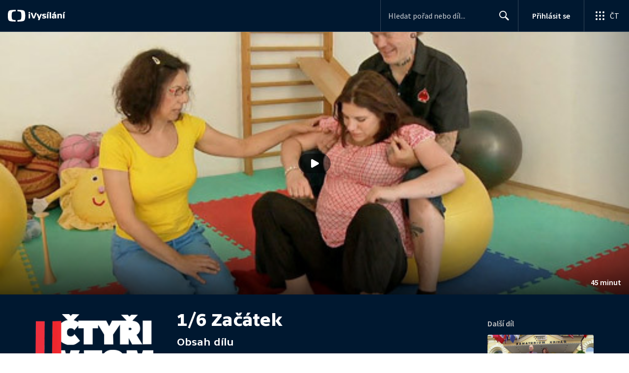

--- FILE ---
content_type: text/plain; charset=utf-8
request_url: https://events.getsitectrl.com/api/v1/events
body_size: 557
content:
{"id":"66f630f7ce34c17e","user_id":"66f630f7ce7d031a","time":1768868273976,"token":"1768868273.c3271b59cfb8cf66663f5ef71e7dd9a5.87d1c150f6ec0bd1a4d88b77b9616bf9","geo":{"ip":"3.20.238.151","geopath":"147015:147763:220321:","geoname_id":4509177,"longitude":-83.0061,"latitude":39.9625,"postal_code":"43215","city":"Columbus","region":"Ohio","state_code":"OH","country":"United States","country_code":"US","timezone":"America/New_York"},"ua":{"platform":"Desktop","os":"Mac OS","os_family":"Mac OS X","os_version":"10.15.7","browser":"Other","browser_family":"ClaudeBot","browser_version":"1.0","device":"Spider","device_brand":"Spider","device_model":"Desktop"},"utm":{}}